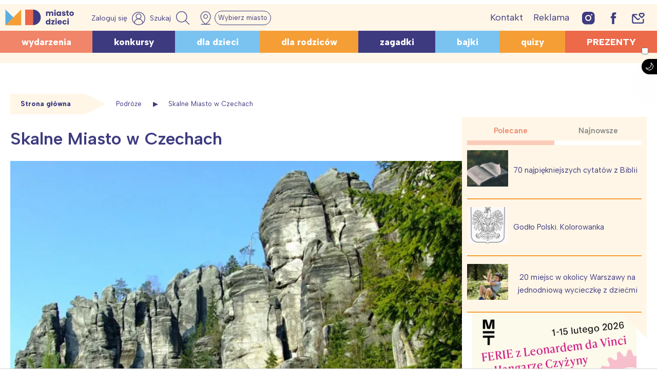

--- FILE ---
content_type: text/html; charset=utf-8
request_url: https://www.google.com/recaptcha/api2/aframe
body_size: 265
content:
<!DOCTYPE HTML><html><head><meta http-equiv="content-type" content="text/html; charset=UTF-8"></head><body><script nonce="HBsdBaureQ8UFFoM-we06g">/** Anti-fraud and anti-abuse applications only. See google.com/recaptcha */ try{var clients={'sodar':'https://pagead2.googlesyndication.com/pagead/sodar?'};window.addEventListener("message",function(a){try{if(a.source===window.parent){var b=JSON.parse(a.data);var c=clients[b['id']];if(c){var d=document.createElement('img');d.src=c+b['params']+'&rc='+(localStorage.getItem("rc::a")?sessionStorage.getItem("rc::b"):"");window.document.body.appendChild(d);sessionStorage.setItem("rc::e",parseInt(sessionStorage.getItem("rc::e")||0)+1);localStorage.setItem("rc::h",'1769326949873');}}}catch(b){}});window.parent.postMessage("_grecaptcha_ready", "*");}catch(b){}</script></body></html>

--- FILE ---
content_type: application/javascript; charset=utf-8
request_url: https://fundingchoicesmessages.google.com/f/AGSKWxUzNfJUYPmFWKU8Ofx3-Mg2TcLckADcAdERN0WbPk7NTuv0m2AYuM6xdqf38HZMaYRMF3uGLRhIePBm3FplyoAER-V-HdUpeCUuCenRjkFQcgL1SHBSHKwg67OO3twAj5MSwBDLnySdoEQhc-eoQ_aKbKu4GN_AnlffUR_ndc0H_TL18CCEyTDqTp4P/_/adframe120x240./advertical./adblock.gif?/ad_mobile./mmt_ad.
body_size: -1289
content:
window['15feceaa-eca6-4ccb-9faa-96d08770fab4'] = true;